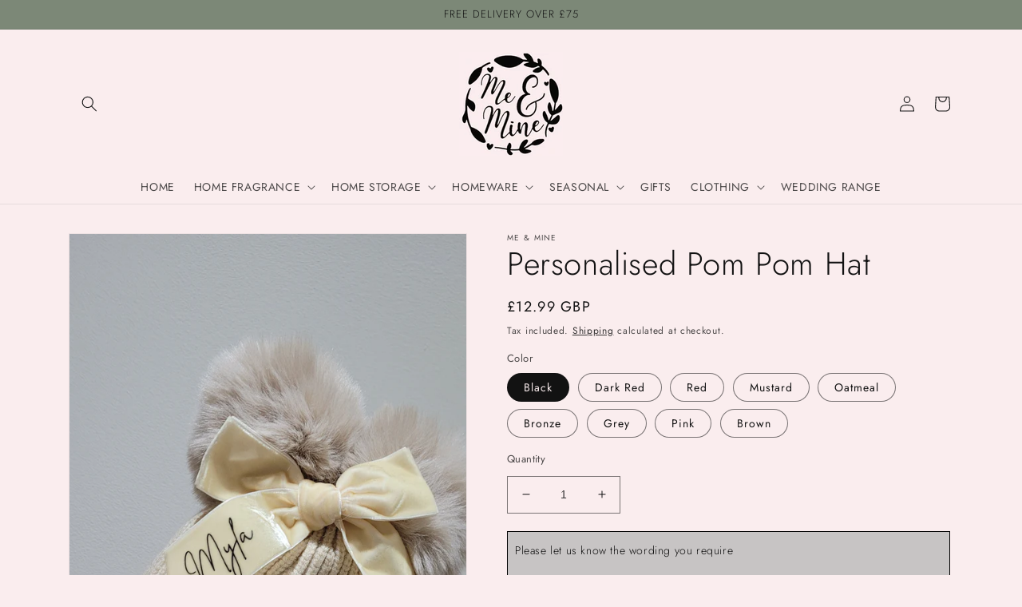

--- FILE ---
content_type: text/html; charset=UTF-8
request_url: https://inspon-cloud.com/dev-app/backend/api/api.php
body_size: 276
content:
{"product":{"title":"Personalised Pom Pom Hat","featuredImage":{"id":"gid:\/\/shopify\/ProductImage\/39021359923429"},"options":[{"name":"Color","values":["Black","Dark Red","Red","Mustard","Oatmeal","Bronze","Grey","Pink","Brown"]}],"variants":[{"id":43692724584677,"option1":"Black","title":"Black","price":"12.99"},{"id":43692724617445,"option1":"Dark Red","title":"Dark Red","price":"12.99"},{"id":43692724650213,"option1":"Red","title":"Red","price":"12.99"},{"id":43692724682981,"option1":"Mustard","title":"Mustard","price":"12.99"},{"id":43692724715749,"option1":"Oatmeal","title":"Oatmeal","price":"12.99"},{"id":43692724748517,"option1":"Bronze","title":"Bronze","price":"12.99"},{"id":43692724781285,"option1":"Grey","title":"Grey","price":"12.99"},{"id":43692724814053,"option1":"Pink","title":"Pink","price":"12.99"},{"id":43692724846821,"option1":"Brown","title":"Brown","price":"12.99"}]},"collection":[{"title":"CLOTHING"},{"title":"Autumn\/Winter Range"}]}

--- FILE ---
content_type: text/html; charset=UTF-8
request_url: https://inspon-cloud.com/dev-app/backend/api/api.php
body_size: 876
content:
{"data":[{"fieldSize":"multiline","fieldname":"Custome","fontColor":"#000000","textColor":"#070707","appVariant":[],"allVariants":true,"borderColor":"#020202","textFontSize":"14","tooltipColor":"#000","inputFontSize":"14","textFieldWidth":"fill","backgroundColor":"#c7c4c4","allVariantValues":[],"placeholderColor":"#0b0b0b","productCondition":{"products":[],"condition":[],"collection":["Bags and Accessories","BOTTLES","BRIDAL","CLEANING","CLOTHING","DECORATION","Dresses & Dungarees","DRINK BOTTLES","GIFTS","GLASSES","Home page","JARS","MINIMALISTIC JARS","Minimalistic Label Bottles","Pyjamas","ROOM SPRAYS","Seasonal","Sweatshirts & Hoodies","TEAPOTS & CUPS","Tshirts & Short Sets"],"prodTitleEqual":[],"prodTitleContains":[],"collectionTitleEqual":[],"collectionTitleContains":[]},"textFieldHeading":"","thisProductCheck":false,"thisVariantCheck":false,"allConditionCheck":false,"anyConditionCheck":false,"textFieldRequired":false,"textFieldMaxLength":false,"textMaxLengthChars":"50","allConditionVariant":false,"allVariantValuesNew":[],"anyConditionVariant":false,"fieldResizeDisabled":false,"thisCollectionCheck":true,"defaultTextfieldFont":false,"noneConditionVariant":false,"showOnAllFieldsCheck":false,"textFieldPlaceholder":"Please let us know the wording you require","textFieldtoolTipInfo":"","textFieldtoolTipOption":false,"data_id":"19185"},{"fieldSize":"multiline","fieldname":"Wording Required","fontColor":"#000000","textColor":"#ffffff","appVariant":[],"allVariants":true,"borderColor":"#cccccc","textFontSize":"14","tooltipColor":"#000","inputFontSize":"14","textFieldWidth":"fill","backgroundColor":"#7c8877","allVariantValues":[],"placeholderColor":"#cccccc","productCondition":{"products":["Personalised Grey Wax Burner","Personalised Wax Burner","Personalised White Wax Burner"],"condition":[],"collection":[],"prodTitleEqual":[],"prodTitleContains":[],"collectionTitleEqual":[],"collectionTitleContains":[]},"textFieldHeading":"Wording Required","thisProductCheck":true,"thisVariantCheck":false,"allConditionCheck":false,"anyConditionCheck":false,"textFieldRequired":false,"textFieldMaxLength":true,"textMaxLengthChars":"50","allConditionVariant":false,"allVariantValuesNew":[],"anyConditionVariant":false,"fieldResizeDisabled":false,"thisCollectionCheck":false,"defaultTextfieldFont":false,"noneConditionVariant":false,"selectedProductsdata":[{"id":7856921575653,"title":"Personalised White Wax Burner"}],"showOnAllFieldsCheck":false,"textFieldPlaceholder":"Please let us know what wording you would like on your burner. If none is written we will use the text on the picture.","textFieldtoolTipInfo":"","textFieldtoolTipOption":false,"data_id":"22538"}],"image_record":0,"notesAttr":"{\"notes\":false,\"buynowbutton\":false,\"anounceUpd\":true, \"newInstall\": false}","themeVersion":"1.0 theme"}